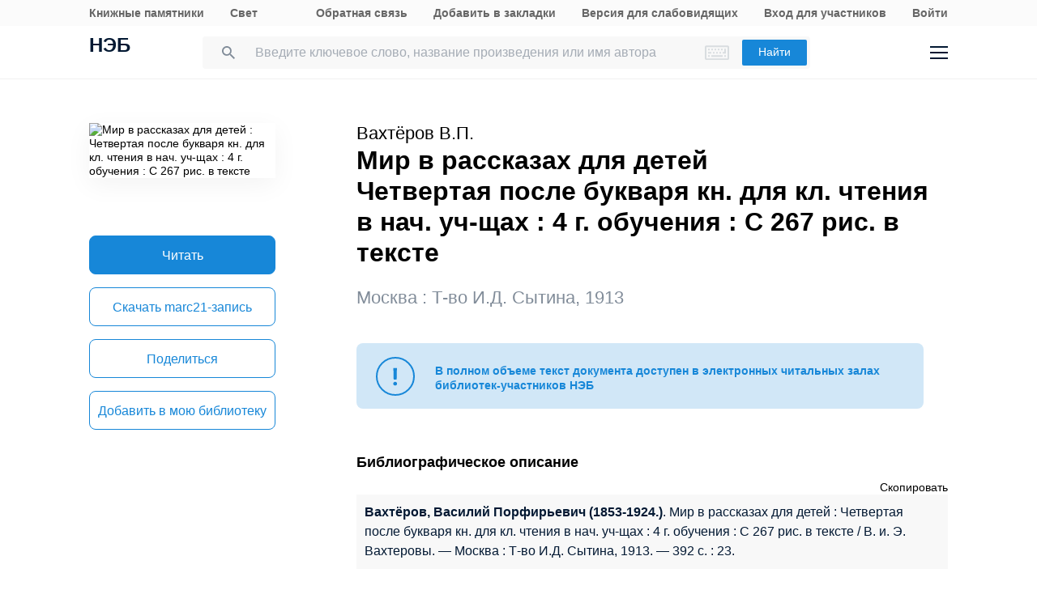

--- FILE ---
content_type: text/css
request_url: https://rusneb.ru/local/templates/.default/markup/css/card.css?1676035582659
body_size: 686
content:
.library-map {
    width: 100%;
    height: 400px;
    display: none;
}

.library-map .ymap {
    height: 100%;
    width: 100%;
}

.b-bookpopup_in .slide-down-active {
    cursor: pointer;
}

.b-bookpopup_in .slide-down-active:hover h2 {
    color: lightgray;
}

.b-bookpopup_in .slide-down h2 {
    padding-left: 30px;
    background: url('../i/select.png') 0 center no-repeat;
}

.b-bookpopup_in .slide-down .opened h2 {
    background: none;
}

.b-bookpopup_in .slide-down .list-content {
    display: none;
}
.b-bookpopup_in .slide-down.empty-list .list-content {
    display: block;
}
.b-bookpopup_in .slide-down.empty-list h2 {
    background: none;
}


--- FILE ---
content_type: image/svg+xml
request_url: https://rusneb.ru/local/templates/neb/assets/image/cultureru-gray.svg
body_size: 6205
content:
<svg xmlns="http://www.w3.org/2000/svg" width="209" height="59" viewBox="0 0 209 59">
    <g fill="none" fill-rule="evenodd">
        <g fill-rule="nonzero">
            <g>
                <path fill="#818C99"
                      d="M181.009.097c.25 0 .477.125.613.33l.052.093 26.575 56.989c.276.593-.302 1.222-.917 1l-83.364-30.343c-.292-.104-.485-.38-.485-.688V.83c0-.407.33-.733.736-.733h56.79zM16.451 4.722l3.663 8.224 3.157-8.224h3.036l-5.478 13.054-.5.984c-.719 1.283-1.887 1.924-3.501 1.924l-1.123-.064.022-2.164c.172.031.478.046.918.046.778 0 1.326-.334 1.643-.995l.562-1.329-5.381-11.456h2.982zm56.944 0l3.662 8.224 3.156-8.224h3.037l-5.479 13.054-.498.984c-.72 1.283-1.888 1.924-3.502 1.924l-1.123-.064.022-2.164c.173.031.48.046.917.046.78 0 1.326-.334 1.644-.995l.562-1.329-5.382-11.456h2.984zm-70.41 0v6.613h1.503l4.626-6.613h3.349L7.06 12.254l5.879 8.204H9.653l-4.809-6.745H2.985v6.745H.263V4.722h2.722zm37.782 0v15.736h-2.722V6.926h-4.821l-.282 6.085c-.108 1.901-.34 3.378-.696 4.426-.356 1.048-.873 1.814-1.55 2.296-.679.483-1.587.725-2.724.725h-.693v-2.185l.433-.031c.627-.057 1.111-.279 1.455-.659.342-.383.601-.962.776-1.735.177-.775.302-1.915.374-3.421l.303-7.705h10.147zm5.978 0v6.019h3.219c1.153 0 2.159.197 3.015.594.858.396 1.508.959 1.958 1.687.444.726.669 1.57.669 2.527 0 1.472-.499 2.653-1.498 3.546-.996.892-2.357 1.347-4.079 1.363h-6.02V4.722h2.736zm22.586 0v2.204h-4.907v13.532h-2.713V6.926h-4.863V4.722h12.483zm22.025 0c1.757 0 3.153.459 4.188 1.373 1.033.916 1.55 2.13 1.55 3.635 0 1.543-.505 2.745-1.519 3.604-1.011.857-2.429 1.286-4.252 1.286h-3.254v5.838h-2.734V4.722h6.021zm15.118 0l5.956 15.736h-2.854l-1.286-3.665h-6.095l-1.274 3.665h-2.844l5.945-15.736h2.452zm-56.445 8.224h-3.284v5.327h3.209c.922 0 1.641-.25 2.156-.749.514-.5.773-1.164.773-1.99 0-.792-.252-1.416-.757-1.876-.504-.461-1.203-.698-2.097-.712zm55.213-4.885l-2.28 6.528h4.561l-2.281-6.528zm-13.81-1.135h-3.363v5.489h3.287c.973 0 1.714-.228 2.227-.685.51-.458.767-1.119.767-1.983 0-.851-.26-1.53-.779-2.039-.517-.506-1.232-.768-2.139-.782z"
                      opacity=".801" transform="translate(-16 -8914) translate(16 8914)"/>
                <path fill="#FFFFFE"
                      d="M127.628 22.091c0 .526-.201.693-.565.693h-.547v-2.485h.547c.364 0 .565.168.565.691v1.101zm-.565-2.84h-1.702v7.341h1.155v-2.758h.547c1.151 0 1.716-.642 1.716-1.815v-.956c0-1.172-.565-1.812-1.716-1.812zm4.772 5.652c0 .524-.231.726-.6.726-.364 0-.596-.202-.596-.726v-3.965c0-.525.232-.722.596-.722.369 0 .6.197.6.722v3.965zm-.6-5.737c-1.131 0-1.749.671-1.749 1.846v3.818c0 1.174.618 1.845 1.749 1.845 1.135 0 1.753-.671 1.753-1.845v-3.818c0-1.175-.618-1.846-1.753-1.846zm8.493 0c-1.134 0-1.721.671-1.721 1.846v3.818c0 1.174.587 1.845 1.721 1.845 1.132 0 1.718-.671 1.718-1.845v-.975h-1.09v1.048c0 .524-.229.713-.597.713s-.598-.189-.598-.713v-3.965c0-.525.23-.722.598-.722s.597.197.597.722v.787h1.09v-.713c0-1.175-.586-1.846-1.718-1.846zm-4.221 0c-1.133 0-1.72.671-1.72 1.846v3.818c0 1.174.587 1.845 1.72 1.845 1.132 0 1.721-.671 1.721-1.845v-.975h-1.091v1.048c0 .524-.231.713-.599.713-.367 0-.598-.189-.598-.713v-3.965c0-.525.231-.722.598-.722.368 0 .599.197.599.722v.787h1.091v-.713c0-1.175-.589-1.846-1.721-1.846zm8.209 3.114l-.418 1.616v-4.645h-1.029v7.341h1.186l.964-3.366.473-1.804v5.17h1.038v-7.341h-1.27l-.944 3.029zm4.573 0l-.419 1.616v-4.645h-1.029v7.341h1.183l.964-3.366.472-1.804v5.17h1.04v-7.341h-1.269l-.942 3.029zm-11.895-6.185c0 .522-.23.722-.597.722s-.597-.2-.597-.722v-3.964c0-.526.23-.725.597-.725s.597.199.597.725v3.964zm-.597-5.738c-1.133 0-1.754.67-1.754 1.845v3.818c0 1.175.621 1.844 1.754 1.844 1.131 0 1.751-.669 1.751-1.844v-3.818c0-1.175-.62-1.845-1.751-1.845zm9.253.085l-1.512 3.197v-3.197h-1.153v7.34h1.153v-2.255l.356-.67 1.122 2.925h1.186l-1.606-4.07 1.606-3.27h-1.152zm10.121 7.34h1.154v-7.34h-1.154v7.34zm-7.173 0h1.155V11.49h1.206v-1.048h-3.566v1.048h1.205v6.292zm-9.585 0h3.143v-1.049h-1.993v-2.15h1.585v-1.049h-1.585V11.49h1.993v-1.048h-3.143v7.34zm14.944-1.742c0 .525-.198.693-.568.693h-.543v-2.486h.543c.37 0 .568.168.568.692v1.101zm-.568-2.841h-.543v-2.757h-1.154v7.34h1.697c1.156 0 1.724-.64 1.724-1.814v-.954c0-1.174-.568-1.815-1.724-1.815zm-27.428 4.583h1.155V11.49h1.309v6.292h1.176v-7.34h-3.64v7.34zm6.827-4.499c0 .525-.199.694-.568.694h-.545V11.49h.545c.369 0 .568.167.568.692v1.101zm-.568-2.841h-1.698v7.34h1.153v-2.757h.545c1.155 0 1.72-.639 1.72-1.815v-.955c0-1.173-.565-1.813-1.72-1.813zm26.434-3.263c-.022.68-.188.758-.712.758v1.047h.178c1.152 0 1.635-.526 1.677-1.867l.124-4.437h1.009v6.293h1.174V1.631h-3.261l-.189 5.548zm-12.95-3.857c0-.525.231-.724.599-.724.366 0 .596.199.596.724v3.963c0 .523-.23.723-.596.723-.368 0-.599-.2-.599-.723V3.322zm.599 5.736c1.132 0 1.751-.673 1.751-1.847V3.394c0-1.176-.619-1.845-1.751-1.845-1.134 0-1.754.669-1.754 1.845v3.817c0 1.174.62 1.847 1.754 1.847zm6.253-.085V1.631h-1.174v3.146h-1.312V1.631h-1.153v7.342h1.153V5.827h1.312v3.146h1.174zm2.153-2.328l.555-3.712.556 3.712h-1.111zm-.232-5.014l-1.174 7.342h1.058l.201-1.331h1.416l.197 1.331h1.166l-1.175-7.342h-1.689zm15.266 3.146h-1.308V1.631h-1.154v7.342h1.154V5.827h1.308v3.146h1.175V1.631h-1.175v3.146zm11.403-2.097V1.631H177.4v7.342h3.146V7.925h-1.992V5.774h1.584V4.725h-1.584V2.68h1.992zm-5.227 6.293h1.155V1.631h-1.155v7.342zm-1.814-1.741c0 .525-.199.693-.567.693h-.543V5.438h.543c.368 0 .567.168.567.693v1.101zm-.567-2.843h-.543V1.631h-1.157v7.342h1.7c1.155 0 1.721-.639 1.721-1.814v-.955c0-1.175-.566-1.815-1.721-1.815zm-8.228 2.843c0 .525-.201.693-.566.693h-.546V5.438h.546c.365 0 .566.168.566.693v1.101zm-.566-2.843h-.546V1.631h-1.155v7.342h1.701c1.152 0 1.718-.639 1.718-1.814v-.955c0-1.175-.566-1.815-1.718-1.815zm-33.005 2.256l.555-3.712.554 3.712h-1.109zm-.231-5.014l-1.177 7.342h1.061l.2-1.331h1.415l.198 1.331h1.166l-1.175-7.342h-1.688zm6.611 8.326h1.123V7.946h-.503V1.631h-1.175v6.294h-1.311V1.631h-1.154v7.342h3.02v.984zm5.578-.984V1.631h-1.27l-.943 3.03-.418 1.617V1.631h-1.029v7.342h1.185l.966-3.367.471-1.802v5.169h1.038zm-15.272-4.196h-1.309V1.631h-1.155v7.342h1.155V5.827h1.309v3.146h1.176V1.631h-1.176v3.146z"
                      transform="translate(-16 -8914) translate(16 8914)"/>
            </g>
        </g>
    </g>
</svg>


--- FILE ---
content_type: image/svg+xml
request_url: https://rusneb.ru/local/templates/neb/assets/image/i-maps.svg
body_size: 1076
content:
<svg width="22" height="27" viewBox="0 0 22 27" fill="none" xmlns="http://www.w3.org/2000/svg">
<path d="M15 21.208C18.5318 21.5938 21 22.4748 21 23.5C21 24.8807 16.5228 26 11 26C5.47715 26 1 24.8807 1 23.5C1 22.4748 3.46819 21.5938 7 21.208" stroke="#1787D8"/>
<path d="M18.622 5.97628C18.541 5.65822 18.3736 5.31225 18.2494 5.01651C16.759 1.32248 13.5137 0 10.8893 0C7.37935 0 3.51839 2.43292 3 7.44385V8.47059C3 8.51523 3.0162 8.89468 3.0324 9.08998C3.324 11.4783 5.14917 14.0172 6.50996 16.4055C7.97334 18.9668 9.49612 21.4834 11.0027 24C11.9315 22.3595 12.8603 20.691 13.7675 19.0951C14.0159 18.6264 14.3021 18.1576 14.5505 17.7056C14.7179 17.4099 15.031 17.1086 15.1768 16.8296C16.6402 14.0563 19 11.2606 19 8.50965V7.37689C19 7.08114 18.6436 6.03767 18.622 5.97628ZM10.9541 11.1156C9.92271 11.1156 8.79413 10.5799 8.23793 9.1123C8.15694 8.87794 8.16234 8.40921 8.16234 8.36457V7.70053C8.16234 5.82562 9.70672 4.97187 11.0459 4.97187C12.6983 4.97187 13.9727 6.33899 13.9727 8.0465C13.9727 9.74843 12.6065 11.1156 10.9541 11.1156Z" fill="#1787D8"/>
</svg>
